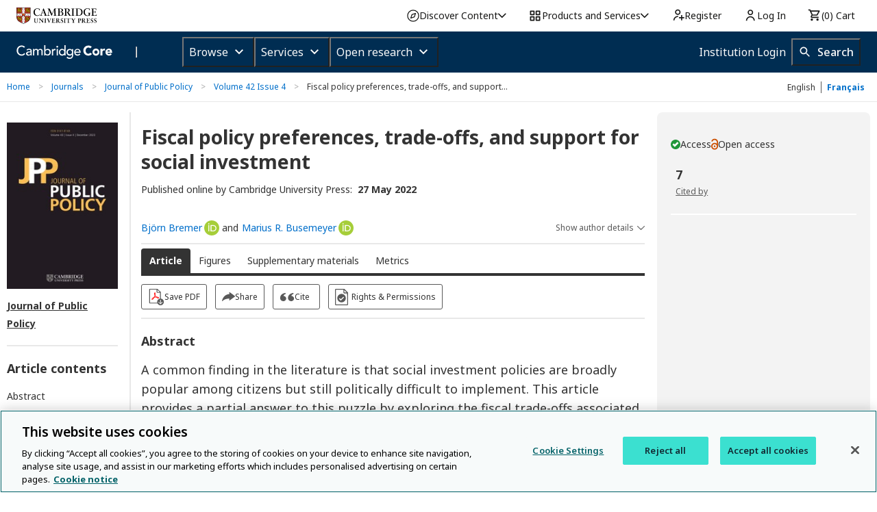

--- FILE ---
content_type: image/svg+xml
request_url: https://www.cambridge.org/core/page-component/img/link-icon.edd0163.svg
body_size: 177
content:
<svg xmlns="http://www.w3.org/2000/svg" width="35" height="35" viewBox="0 0 35 35">
    <g fill="none" fill-rule="evenodd" transform="translate(0 3)">
        <path fill="#595959" fill-rule="nonzero" d="M14.165 14.217c-.955 0-1.881.376-2.547 1.071L9.07 17.835C8.376 18.53 8 19.427 8 20.382c0 .955.376 1.881 1.07 2.547.696.695 1.593 1.071 2.548 1.071.955 0 1.881-.376 2.547-1.07l2.547-2.548c.695-.695 1.07-1.592 1.07-2.547 0-.724-.202-1.418-.607-1.997l2.663-2.663c.579.376 1.273.608 1.997.608.955 0 1.881-.376 2.547-1.071l2.547-2.547C27.624 9.47 28 8.573 28 7.618c0-.955-.376-1.881-1.07-2.547C26.233 4.376 25.336 4 24.381 4c-.955 0-1.881.376-2.547 1.07l-2.547 2.548c-.695.695-1.07 1.592-1.07 2.547 0 .724.202 1.418.607 1.997l-2.663 2.663c-.579-.405-1.273-.608-1.997-.608zm6.165-5.586l2.547-2.547c.405-.405.955-.637 1.534-.637.579 0 1.129.232 1.534.637s.637.955.637 1.534c0 .579-.232 1.129-.637 1.534l-2.547 2.547c-.405.405-.955.637-1.534.637-.318 0-.637-.087-.926-.203l.926-.926c.29-.29.29-.753 0-1.013-.29-.29-.753-.29-1.013 0l-.926.926c-.145-.29-.203-.608-.203-.926-.029-.608.174-1.158.608-1.563zm-4.631 10.738l-2.547 2.547c-.405.405-.955.637-1.534.637-.579 0-1.129-.232-1.534-.637s-.637-.955-.637-1.534c0-.579.232-1.129.637-1.534l2.547-2.547c.405-.405.955-.637 1.534-.637.318 0 .637.087.926.203l-.926.955c-.29.29-.29.753 0 1.013.145.145.318.203.521.203s.376-.058.52-.203l.927-.926c.145.29.203.608.203.926 0 .579-.203 1.129-.637 1.534z"/>
        <rect width="33.5" height="26.5" x=".75" y=".75" stroke="#595959" stroke-width="1.5" rx="3"/>
    </g>
</svg>
